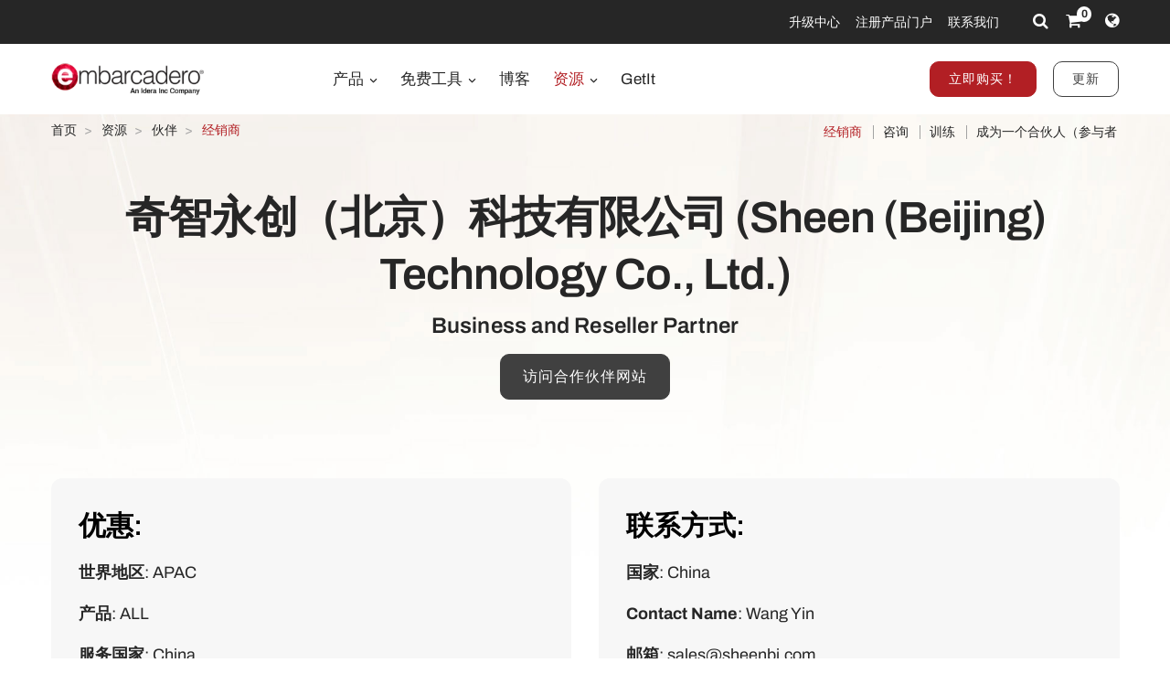

--- FILE ---
content_type: text/html; charset=utf-8
request_url: https://www.embarcadero.com/cn/resources/partners/reseller/%E5%A5%87%E6%99%BA%E6%B0%B8%E5%88%9B%EF%BC%88%E5%8C%97%E4%BA%AC%EF%BC%89%E7%A7%91%E6%8A%80%E6%9C%89%E9%99%90%E5%85%AC%E5%8F%B8-sheen-beijing-technology-co-ltd
body_size: 8700
content:
<!DOCTYPE html>
<html lang="zh-cn" dir="ltr"
      class='com_embarcadero view-partner itemid-564 j31 content-370 os-mac brow-chrome c- mm-hover'>
<head>
<meta http-equiv="content-type" content="text/html; charset=utf-8" />
<meta name="keywords" content="application developer tools, application development tools, embarcadero, embarcadero technologies" />
<meta name="title" content="奇智永创（北京）科技有限公司 (Sheen (Beijing) Technology Co., Ltd.) - Business and Reseller Partner - Embarcadero" />
<meta property="og:title" content="奇智永创（北京）科技有限公司 (Sheen (Beijing) Technology Co., Ltd.) - Business and Reseller Partner - Embarcadero" />
<meta property="og:description" content="奇智永创（北京）科技有限公司 (Sheen (Beijing) Technology Co., Ltd.) - Embarcadero's proud Business and Reseller Partner" />
<meta name="description" content="奇智永创（北京）科技有限公司 (Sheen (Beijing) Technology Co., Ltd.) - Embarcadero's proud Business and Reseller Partner" />
<link rel="preconnect" href="https://d2ohlsp9gwqc7h.cloudfront.net"  crossorigin />
<title>奇智永创（北京）科技有限公司 (Sheen (Beijing) Technology Co., Ltd.) - Business and Reseller Partner - Embarcadero</title>
<link href="https://d2ohlsp9gwqc7h.cloudfront.net/templates/t3_bs3_blank/favicon.ico" rel="shortcut icon" type="image/vnd.microsoft.icon" />
<link href="https://d2ohlsp9gwqc7h.cloudfront.net/templates/t3_bs3_blank/local/css/themes/embarcadero/bootstrap.css" rel="stylesheet" type="text/css" />
<link href="https://d2ohlsp9gwqc7h.cloudfront.net/media/system/css/system.css" rel="stylesheet" type="text/css" />
<link href="https://d2ohlsp9gwqc7h.cloudfront.net/templates/system/css/system.css" rel="stylesheet" type="text/css" />
<link href="https://d2ohlsp9gwqc7h.cloudfront.net/templates/t3_bs3_blank/local/css/themes/embarcadero/template.css" rel="stylesheet" type="text/css" />
<link href="https://d2ohlsp9gwqc7h.cloudfront.net/templates/t3_bs3_blank/local/css/themes/embarcadero/megamenu.css" rel="stylesheet" type="text/css" />
<link href="https://d2ohlsp9gwqc7h.cloudfront.net/templates/t3_bs3_blank/fonts/font-awesome/css/font-awesome.min.css" rel="stylesheet" type="text/css" />
<link href="https://d2ohlsp9gwqc7h.cloudfront.net/templates/t3_bs3_blank/local/css/themes/embarcadero/layouts/slick.css" rel="stylesheet" type="text/css" />
<link href="https://d2ohlsp9gwqc7h.cloudfront.net/templates/t3_bs3_blank/local/css/themes/embarcadero/layouts/slick-theme.css" rel="stylesheet" type="text/css" />
<link href="https://d2ohlsp9gwqc7h.cloudfront.net/templates/t3_bs3_blank/fonts/archivo/css/archivo.css" rel="stylesheet" type="text/css" />
<link href="https://d2ohlsp9gwqc7h.cloudfront.net/templates/t3_bs3_blank/fonts/anonymous-pro/css/anonymous-pro.css" rel="stylesheet" type="text/css" />
<link href="https://d2ohlsp9gwqc7h.cloudfront.net/templates/t3_bs3_blank/local/css/maginicif-popup.css" rel="stylesheet" type="text/css" />
<link href="https://d2ohlsp9gwqc7h.cloudfront.net/templates/t3_bs3_blank/local/css/themes/embarcadero/layouts/embarcadero/embarcadero.css" rel="stylesheet" type="text/css" />
<script src="https://d2ohlsp9gwqc7h.cloudfront.net/media/jui/js/jquery.min.js?c8dc68ef9da3e97d4f8193b3ba0acc5f" type="text/javascript"></script>
<script src="https://d2ohlsp9gwqc7h.cloudfront.net/media/jui/js/jquery-noconflict.js?c8dc68ef9da3e97d4f8193b3ba0acc5f" type="text/javascript"></script>
<script src="https://d2ohlsp9gwqc7h.cloudfront.net/media/jui/js/jquery-migrate.min.js?c8dc68ef9da3e97d4f8193b3ba0acc5f" type="text/javascript"></script>
<script src="https://d2ohlsp9gwqc7h.cloudfront.net/plugins/system/t3/base-bs3/bootstrap/js/bootstrap.js" type="text/javascript"></script>
<script src="https://d2ohlsp9gwqc7h.cloudfront.net/plugins/system/t3/base-bs3/js/jquery.tap.min.js" type="text/javascript"></script>
<script src="https://d2ohlsp9gwqc7h.cloudfront.net/plugins/system/t3/base-bs3/js/script.js" type="text/javascript"></script>
<script src="https://d2ohlsp9gwqc7h.cloudfront.net/plugins/system/t3/base-bs3/js/menu.js" type="text/javascript"></script>
<script src="https://d2ohlsp9gwqc7h.cloudfront.net/templates/t3_bs3_blank/js/slick.min.js" type="text/javascript"></script>
<script src="https://d2ohlsp9gwqc7h.cloudfront.net/templates/t3_bs3_blank/js/jquery.visible.js" type="text/javascript"></script>
<script src="https://d2ohlsp9gwqc7h.cloudfront.net/templates/t3_bs3_blank/js/header-scripts.js" type="text/javascript"></script>
<script src="https://d2ohlsp9gwqc7h.cloudfront.net/templates/t3_bs3_blank/js/jquery.magnific-popup.min.js" type="text/javascript"></script>
<script src="https://d2ohlsp9gwqc7h.cloudfront.net/plugins/system/t3/base-bs3/js/nav-collapse.js" type="text/javascript"></script>
<script type="text/javascript">jQuery(document).ready(function($){$(".js-stools-btn-clear").click(function(){jQuery('#adminForm input[name="limitstart"]').val(0);});});jQuery(function($){initTooltips();$("body").on("subform-row-add",initTooltips);function initTooltips(event,container){container=container||document;$(container).find(".hasTooltip").tooltip({"html":true,"container":"body"});}});jQuery(window).ready(function(){jQuery("#newsticker_453").slick({enableSlider:1,autoplay:true,autoplaySpeed:5000,speed:350,arrows:false,cssEase:"ease-out"});});</script>
<link rel="alternate" hreflang="de" href="https://www.embarcadero.com/de/resources/partners/reseller/%E5%A5%87%E6%99%BA%E6%B0%B8%E5%88%9B%EF%BC%88%E5%8C%97%E4%BA%AC%EF%BC%89%E7%A7%91%E6%8A%80%E6%9C%89%E9%99%90%E5%85%AC%E5%8F%B8-sheen-beijing-technology-co-ltd" />
<link rel="alternate" hreflang="en" href="https://www.embarcadero.com/resources/partners/reseller/%E5%A5%87%E6%99%BA%E6%B0%B8%E5%88%9B%EF%BC%88%E5%8C%97%E4%BA%AC%EF%BC%89%E7%A7%91%E6%8A%80%E6%9C%89%E9%99%90%E5%85%AC%E5%8F%B8-sheen-beijing-technology-co-ltd" />
<link rel="alternate" hreflang="x-default" href="https://www.embarcadero.com/resources/partners/reseller/%E5%A5%87%E6%99%BA%E6%B0%B8%E5%88%9B%EF%BC%88%E5%8C%97%E4%BA%AC%EF%BC%89%E7%A7%91%E6%8A%80%E6%9C%89%E9%99%90%E5%85%AC%E5%8F%B8-sheen-beijing-technology-co-ltd" />
<link rel="alternate" hreflang="es" href="https://www.embarcadero.com/es/resources/partners/reseller/%E5%A5%87%E6%99%BA%E6%B0%B8%E5%88%9B%EF%BC%88%E5%8C%97%E4%BA%AC%EF%BC%89%E7%A7%91%E6%8A%80%E6%9C%89%E9%99%90%E5%85%AC%E5%8F%B8-sheen-beijing-technology-co-ltd" />
<link rel="alternate" hreflang="fr" href="https://www.embarcadero.com/fr/resources/partners/reseller/%E5%A5%87%E6%99%BA%E6%B0%B8%E5%88%9B%EF%BC%88%E5%8C%97%E4%BA%AC%EF%BC%89%E7%A7%91%E6%8A%80%E6%9C%89%E9%99%90%E5%85%AC%E5%8F%B8-sheen-beijing-technology-co-ltd" />
<link rel="alternate" hreflang="ja" href="https://www.embarcadero.com/jp/resources/partners/reseller/%E5%A5%87%E6%99%BA%E6%B0%B8%E5%88%9B%EF%BC%88%E5%8C%97%E4%BA%AC%EF%BC%89%E7%A7%91%E6%8A%80%E6%9C%89%E9%99%90%E5%85%AC%E5%8F%B8-sheen-beijing-technology-co-ltd" />
<link rel="alternate" hreflang="pt" href="https://www.embarcadero.com/br/resources/partners/reseller/%E5%A5%87%E6%99%BA%E6%B0%B8%E5%88%9B%EF%BC%88%E5%8C%97%E4%BA%AC%EF%BC%89%E7%A7%91%E6%8A%80%E6%9C%89%E9%99%90%E5%85%AC%E5%8F%B8-sheen-beijing-technology-co-ltd" />
<link rel="alternate" hreflang="ru" href="https://www.embarcadero.com/ru/resources/partners/reseller/%E5%A5%87%E6%99%BA%E6%B0%B8%E5%88%9B%EF%BC%88%E5%8C%97%E4%BA%AC%EF%BC%89%E7%A7%91%E6%8A%80%E6%9C%89%E9%99%90%E5%85%AC%E5%8F%B8-sheen-beijing-technology-co-ltd" />
<link rel="alternate" hreflang="zh" href="https://www.embarcadero.com/cn/resources/partners/reseller/%E5%A5%87%E6%99%BA%E6%B0%B8%E5%88%9B%EF%BC%88%E5%8C%97%E4%BA%AC%EF%BC%89%E7%A7%91%E6%8A%80%E6%9C%89%E9%99%90%E5%85%AC%E5%8F%B8-sheen-beijing-technology-co-ltd" />
<!-- META FOR IOS & HANDHELD -->
<meta name="viewport" content="width=device-width, initial-scale=1.0, maximum-scale=2.0"/>
<style type="text/css">@-webkit-viewport{width:device-width}@-moz-viewport{width:device-width}@-ms-viewport{width:device-width}@-o-viewport{width:device-width}@viewport{width:device-width}</style>
<script type="text/javascript">if(navigator.userAgent.match(/IEMobile\/10\.0/)){var msViewportStyle=document.createElement("style");msViewportStyle.appendChild(document.createTextNode("@-ms-viewport{width:auto!important}"));document.getElementsByTagName("head")[0].appendChild(msViewportStyle);}</script>
<meta name="HandheldFriendly" content="true"/>
<meta name="apple-mobile-web-app-capable" content="YES"/>
<!-- //META FOR IOS & HANDHELD -->
<!-- Favicon -->
<link rel="apple-touch-icon" sizes="180x180" href="https://d2ohlsp9gwqc7h.cloudfront.net/apple-touch-icon.png">
<link rel="icon" type="image/png" sizes="32x32" href="https://d2ohlsp9gwqc7h.cloudfront.net/favicon-32x32.png">
<link rel="icon" type="image/png" sizes="16x16" href="https://d2ohlsp9gwqc7h.cloudfront.net/favicon-16x16.png">
<link rel="manifest" href="/site.webmanifest">
<link rel="mask-icon" href="https://d2ohlsp9gwqc7h.cloudfront.net/safari-pinned-tab.svg" color="#5bbad5">
<meta name="msapplication-TileColor" content="#da532c">
<meta name="theme-color" content="#ffffff">
<!-- Le HTML5 shim and media query for IE8 support -->
<!--[if lt IE 9]>
<script src="//cdnjs.cloudflare.com/ajax/libs/html5shiv/3.7.3/html5shiv.min.js"></script>
<script type="text/javascript" src="/plugins/system/t3/base-bs3/js/respond.min.js"></script>
<![endif]-->
<!-- You can add Google Analytics here or use T3 Injection feature -->
<!-- Google Tag Manager -->
<script>(function(w,d,s,l,i){w[l]=w[l]||[];w[l].push({'gtm.start':new Date().getTime(),event:'gtm.js'});var f=d.getElementsByTagName(s)[0],j=d.createElement(s),dl=l!='dataLayer'?'&l='+l:'';j.async=true;j.src='https://www.googletagmanager.com/gtm.js?id='+i+dl;f.parentNode.insertBefore(j,f);})(window,document,'script','dataLayer','GTM-N7VMSS');</script>
<!-- End Google Tag Manager -->
</head>
<body id="emb-body">
<!-- Google Tag Manager (noscript) -->
<noscript><iframe src="https://www.googletagmanager.com/ns.html?id=GTM-N7VMSS"
height="0" width="0" style="display:none;visibility:hidden"></iframe></noscript>
<!-- End Google Tag Manager (noscript) -->
<div class="embarcadero-container">
<div class="body-wrapper   has-sub-nav-bar">
<!-- HEADER -->
<header id="t3-header" class="t3-header">
<div class="top-bar">
<div class="container-fluid">
<div class="row">
<div class="col-md-5 top-bar-left">
<div id="newsticker_453" class="news-ticker my-lazyload default-style" style="padding: 0;">
<div class="slide slick-slide">
<p data-translate-id="25507">InterBase 15 Now Available! <a href="/cn/products/interbase/whats-new-in-interbase-15">Explore What's New</a></p> </div>
<div class="slide slick-slide">
<p data-translate-id="25173">RAD Studio 13 Florence Now Available! <a href="/cn/products/rad-studio/whats-new-in-13-florence?src=homepage_ticker_rad13">Explore What's New</a></p> </div>
<div class="slide slick-slide">
<p data-translate-id="21011">Discover The <a href="https://getitnow.embarcadero.com/">Getit Page</a></p> </div>
<div class="slide slick-slide">
<p data-translate-id="19526">Renew your Update Subscription license now <a href="/cn/update-subscription">Read more</a></p> </div>
</div>
</div>
<div class="col-md-7 top-bar-right">
<ul class="nav nav-pills nav-stacked menu nav navbar-nav">
<li class="item-924"><a href="https://my.embarcadero.com/#downloadsPage" class="icon-download hidden-md">我的下载 </a></li><li class="item-788"><a href="/cn/rad-in-action/migration-upgrade-center" class="">升级中心 </a></li><li class="item-882"><a href="https://my.embarcadero.com" class=" link-color" target="_blank" rel="noopener noreferrer">注册产品门户 </a></li><li class="item-847"><a href="/cn/company/contact-us" class="">联系我们 </a></li></ul>
<div class="top-bar-icons">
<div class="search-dropdown dropdown">
<a class="dropdown-toggle" href="javascript:void(0);" title="Search" aria-label="Search" data-toggle="dropdown" aria-haspopup="true" aria-expanded="false"><i class="fa fa-search"></i></a>
<ul class="dropdown-menu">
<li>
<form action="/cn/search" method="get" class="form-inline" id="searchForm">
<div class="input-append">
<input type="text" name="searchword" class="search-input" placeholder="Search">
<button type="submit" class="btn btn-white" title="Search Now" aria-label="Search Now"><i class="fa fa-search"></i></button>
</div>
</form>
</li>
</ul>
</div>
<div class="shopping-cart">
<a href="https://store.embarcadero.com/542/?scope=checkout&amp;continueurl=http%3A%2F%2Fwww.embarcadero.com%2Fapp-development-tools-store" title="Checkout / Cart" aria-label="Checkout / Cart">
<i class="fa fa-shopping-cart"></i>
<span class="item-number">0</span></a>
</div>
<div class="language-dropdown dropdown">
<a href="javascript:void(0);" title="Select Langauge" aria-label="Select Language" class="dropdown-toggle" data-toggle="dropdown" aria-haspopup="true" aria-expanded="false"><i class="fa fa-globe dropdown-toggle"></i></a>
<ul class="dropdown-menu"> <li >
<a href="https://www.embarcadero.com/es/resources/partners/reseller/%E5%A5%87%E6%99%BA%E6%B0%B8%E5%88%9B%EF%BC%88%E5%8C%97%E4%BA%AC%EF%BC%89%E7%A7%91%E6%8A%80%E6%9C%89%E9%99%90%E5%85%AC%E5%8F%B8-sheen-beijing-technology-co-ltd">Español</a>
</li> <li >
<a href="https://www.embarcadero.com/fr/resources/partners/reseller/%E5%A5%87%E6%99%BA%E6%B0%B8%E5%88%9B%EF%BC%88%E5%8C%97%E4%BA%AC%EF%BC%89%E7%A7%91%E6%8A%80%E6%9C%89%E9%99%90%E5%85%AC%E5%8F%B8-sheen-beijing-technology-co-ltd">Français</a>
</li> <li >
<a href="https://www.embarcadero.com/de/resources/partners/reseller/%E5%A5%87%E6%99%BA%E6%B0%B8%E5%88%9B%EF%BC%88%E5%8C%97%E4%BA%AC%EF%BC%89%E7%A7%91%E6%8A%80%E6%9C%89%E9%99%90%E5%85%AC%E5%8F%B8-sheen-beijing-technology-co-ltd">Deutsch</a>
</li> <li >
<a href="https://www.embarcadero.com/br/resources/partners/reseller/%E5%A5%87%E6%99%BA%E6%B0%B8%E5%88%9B%EF%BC%88%E5%8C%97%E4%BA%AC%EF%BC%89%E7%A7%91%E6%8A%80%E6%9C%89%E9%99%90%E5%85%AC%E5%8F%B8-sheen-beijing-technology-co-ltd">Português</a>
</li> <li >
<a href="https://www.embarcadero.com/ru/resources/partners/reseller/%E5%A5%87%E6%99%BA%E6%B0%B8%E5%88%9B%EF%BC%88%E5%8C%97%E4%BA%AC%EF%BC%89%E7%A7%91%E6%8A%80%E6%9C%89%E9%99%90%E5%85%AC%E5%8F%B8-sheen-beijing-technology-co-ltd">Русский</a>
</li> <li class="active">
<a href="https://www.embarcadero.com/cn/resources/partners/reseller/%E5%A5%87%E6%99%BA%E6%B0%B8%E5%88%9B%EF%BC%88%E5%8C%97%E4%BA%AC%EF%BC%89%E7%A7%91%E6%8A%80%E6%9C%89%E9%99%90%E5%85%AC%E5%8F%B8-sheen-beijing-technology-co-ltd">中文</a>
</li> <li >
<a href="https://www.embarcadero.com/jp/resources/partners/reseller/%E5%A5%87%E6%99%BA%E6%B0%B8%E5%88%9B%EF%BC%88%E5%8C%97%E4%BA%AC%EF%BC%89%E7%A7%91%E6%8A%80%E6%9C%89%E9%99%90%E5%85%AC%E5%8F%B8-sheen-beijing-technology-co-ltd">日本語</a>
</li> <li >
<a href="https://www.embarcadero.com/resources/partners/reseller/%E5%A5%87%E6%99%BA%E6%B0%B8%E5%88%9B%EF%BC%88%E5%8C%97%E4%BA%AC%EF%BC%89%E7%A7%91%E6%8A%80%E6%9C%89%E9%99%90%E5%85%AC%E5%8F%B8-sheen-beijing-technology-co-ltd">English</a>
</li> </ul>
</div>
</div>
</div>
</div>
</div>
</div>
<div class="menu-bar">
<div class="container">
<div class=" no-reveal">
<div class="row xs-flexrow-center">
<div class="col-md-2 col-sm-2 col-xs-6">
<div class="logo">
<div class="logo-image">
<a href="/cn/" title="Embarcadero">
<img class="logo-img" src="https://d2ohlsp9gwqc7h.cloudfront.net/images/logos/EMBT_Primary_Logo_Black_2025_Idera.webp" alt="Embarcadero" />
</a>
</div>
</div>
</div>
<div class="col-md-3 col-sm-6 col-xs-4 main-nav-right text-right hidden-sm hidden-md hidden-lg">
<div class="buy-now-link">
<a class="btn btn-red btn-sm" href="/cn/app-development-tools-store">立即购买！</a>
<a class="btn btn-secondary btn-sm hidden-sm hidden-xs" href="/cn/update-subscription">更新</a>
</div>
</div>
<div class="col-xs-2 hidden-sm hidden-md hidden-lg">
<button type="button" class="navbar-toggle" data-toggle="collapse" data-target=".t3-navbar-collapse" title="Main Menu" aria-label="Main Menu">
<i class="fa fa-bars"></i>
</button>
</div>
<div class="col-md-6 col-sm-8 col-xs-12 text-center hidden-xs">
<div class="t3-navbar navbar">
<div  class="t3-megamenu"  data-responsive="true">
<ul itemscope itemtype="http://www.schema.org/SiteNavigationElement" class="nav navbar-nav level0">
<li itemprop='name' class="dropdown mega mega-align-center" data-id="493" data-level="1" data-alignsub="center">
<a itemprop='url' class=" dropdown-toggle"  href="/cn/products"   data-target="#" data-toggle="dropdown">产品 <em class="caret"></em></a>
<div class="nav-child dropdown-menu mega-dropdown-menu links-with-descp"  style="width: 800px"  data-class="links-with-descp" data-width="800"><div class="mega-dropdown-inner">
<div class="row">
<div class="col-xs-6 mega-col-nav" data-width="6"><div class="mega-inner">
<ul itemscope itemtype="http://www.schema.org/SiteNavigationElement" class="mega-nav level1">
<li itemprop='name' class="mega mega-group" data-id="793" data-level="2" data-group="1">
<span class=" dropdown-header mega-group-title separator"   data-target="#"> 开发工具</span>
<div class="nav-child mega-group-ct"  ><div class="mega-dropdown-inner">
<div class="row">
<div class="col-xs-12 mega-col-nav" data-width="12"><div class="mega-inner">
<ul itemscope itemtype="http://www.schema.org/SiteNavigationElement" class="mega-nav level2">
<li itemprop='name'  data-id="262" data-level="3" data-caption="RAD Studio® 是一款终极 IDE，用于在 Delphi® 和现代 C++ 中构建多平台高性能本机应用程序，具有强大的可视化设计工具和集成工具链。">
<a itemprop='url' class=""  href="/cn/products/rad-studio"   data-target="#">RAD Studio <span class="mega-caption">RAD Studio® 是一款终极 IDE，用于在 Delphi® 和现代 C++ 中构建多平台高性能本机应用程序，具有强大的可视化设计工具和集成工具链。</span></a>
</li>
<li itemprop='name'  data-id="297" data-level="3" data-caption="Delphi® 是世界上最先进的集成 IDE，可使用强大的可视化设计工具和开发人员喜爱的功能快速开发本机高性能多平台应用程序。">
<a itemprop='url' class=""  href="/cn/products/delphi"   data-target="#">Delphi <span class="mega-caption">Delphi® 是世界上最先进的集成 IDE，可使用强大的可视化设计工具和开发人员喜爱的功能快速开发本机高性能多平台应用程序。</span></a>
</li>
<li itemprop='name'  data-id="342" data-level="3" data-caption="C++Builder® 是一款适用于现代 C++ 的高级集成 IDE，具有强大的功能，可为 Windows 提供极快、令人惊叹的响应式本机应用程序。">
<a itemprop='url' class=""  href="/cn/products/cbuilder"   data-target="#">C++Builder <span class="mega-caption">C++Builder® 是一款适用于现代 C++ 的高级集成 IDE，具有强大的功能，可为 Windows 提供极快、令人惊叹的响应式本机应用程序。</span></a>
</li>
</ul>
</div></div>
</div>
</div></div>
</li>
</ul>
</div></div>
<div class="col-xs-6 mega-col-nav" data-width="6"><div class="mega-inner">
<ul itemscope itemtype="http://www.schema.org/SiteNavigationElement" class="mega-nav level1">
<li itemprop='name' class="mega mega-group" data-id="794" data-level="2" data-group="1">
<span class=" dropdown-header mega-group-title separator"   data-target="#"> 嵌入式SQL数据库</span>
<div class="nav-child mega-group-ct"  ><div class="mega-dropdown-inner">
<div class="row">
<div class="col-xs-12 mega-col-nav" data-width="12"><div class="mega-inner">
<ul itemscope itemtype="http://www.schema.org/SiteNavigationElement" class="mega-nav level2">
<li itemprop='name'  data-id="384" data-level="3" data-caption="超快、可扩展、可嵌入式 SQL 数据库，具有商业级数据安全性、灾难恢复和更改同步">
<a itemprop='url' class=""  href="/cn/products/interbase"   data-target="#">InterBase <span class="mega-caption">超快、可扩展、可嵌入式 SQL 数据库，具有商业级数据安全性、灾难恢复和更改同步</span></a>
</li>
</ul>
</div></div>
</div>
</div></div>
</li>
<li itemprop='name' class="mega mega-group" data-id="795" data-level="2" data-group="1">
<span class=" dropdown-header mega-group-title separator"   data-target="#"> RESTful MEAP 平台</span>
<div class="nav-child mega-group-ct"  ><div class="mega-dropdown-inner">
<div class="row">
<div class="col-xs-12 mega-col-nav" data-width="12"><div class="mega-inner">
<ul itemscope itemtype="http://www.schema.org/SiteNavigationElement" class="mega-nav level2">
<li itemprop='name'  data-id="602" data-level="3" data-caption="交钥匙应用程序服务器提供强大的&lt;i&gt;开箱即用&lt;/i&gt;后端平台，可在该平台上构建和部署Delphi 和C++Builder 应用程序服务。">
<a itemprop='url' class=""  href="/cn/products/rad-server"   data-target="#">RAD Server <span class="mega-caption">交钥匙应用程序服务器提供强大的<i>开箱即用</i>后端平台，可在该平台上构建和部署Delphi 和C++Builder 应用程序服务。</span></a>
</li>
</ul>
</div></div>
</div>
</div></div>
</li>
</ul>
</div></div>
</div>
</div></div>
</li>
<li itemprop='name' class="dropdown mega mega-align-center" data-id="562" data-level="1" data-alignsub="center">
<a itemprop='url' class=" dropdown-toggle"  href="/cn/free-tools"   data-target="#" data-toggle="dropdown">免费工具 <em class="caret"></em></a>
<div class="nav-child dropdown-menu mega-dropdown-menu"  style="width: 700px"  data-width="700"><div class="mega-dropdown-inner">
<div class="row">
<div class="col-xs-8 mega-col-nav" data-width="8"><div class="mega-inner">
<ul itemscope itemtype="http://www.schema.org/SiteNavigationElement" class="mega-nav level1">
<li itemprop='name' class="mega mega-group" data-id="829" data-level="2" data-group="1">
<span class=" dropdown-header mega-group-title separator"   data-target="#"> 自由的</span>
<div class="nav-child mega-group-ct"  ><div class="mega-dropdown-inner">
<div class="row">
<div class="col-xs-6 mega-col-nav" data-width="6"><div class="mega-inner">
<ul itemscope itemtype="http://www.schema.org/SiteNavigationElement" class="mega-nav level2">
<li itemprop='name'  data-id="797" data-level="3">
<a itemprop='url' class=""  href="/cn/products/delphi/starter"   data-target="#">Delphi 12 CE </a>
</li>
<li itemprop='name'  data-id="796" data-level="3">
<a itemprop='url' class=""  href="/cn/products/cbuilder/starter"   data-target="#">C++Builder 12 CE </a>
</li>
<li itemprop='name'  data-id="844" data-level="3">
<a itemprop='url' class=""  href="/cn/free-tools/ccompiler"   data-target="#">C++ Compiler </a>
</li>
<li itemprop='name'  data-id="893" data-level="3">
<a itemprop='url' class=""  href="/cn/free-tools/dev-cpp"   data-target="#">Dev-C++ </a>
</li>
<li itemprop='name'  data-id="936" data-level="3">
<a itemprop='url' class=""  href="/cn/free-tools/cpp-check/free-download"   data-target="#">CPP Check </a>
</li>
<li itemprop='name'  data-id="798" data-level="3">
<a itemprop='url' class=""  href="/cn/free-tools/rest-debugger"   data-target="#">REST Debugger </a>
</li>
<li itemprop='name'  data-id="800" data-level="3">
<a itemprop='url' class=""  href="/cn/free-tools/firemonkey-stencils"   data-target="#">FMX Stencils </a>
</li>
</ul>
</div></div>
<div class="col-xs-6 mega-col-nav" data-width="6"><div class="mega-inner">
<ul itemscope itemtype="http://www.schema.org/SiteNavigationElement" class="mega-nav level2">
<li itemprop='name'  data-id="970" data-level="3">
<a itemprop='url' class=""  href="/cn/products/interbase/lite/free-download"   data-target="#">InterBase ToGo Lite </a>
</li>
<li itemprop='name'  data-id="799" data-level="3">
<a itemprop='url' class=""  href="/cn/products/interbase/developer/free-download"   data-target="#">InterBase Developer </a>
</li>
<li itemprop='name'  data-id="935" data-level="3">
<a itemprop='url' class=""  href="/cn/free-tools/pyscripter/free-download"   data-target="#">PyScripter </a>
</li>
<li itemprop='name'  data-id="971" data-level="3">
<a itemprop='url' class=""  href="/cn/new-tools/python"   data-target="#">Python Tools </a>
</li>
<li itemprop='name'  data-id="937" data-level="3">
<a itemprop='url' class=""  href="/cn/new-tools/python/delphi-4-python"   data-target="#">Delphi4Python Libraries </a>
</li>
<li itemprop='name'  data-id="963" data-level="3">
<a itemprop='url' class=""  href="/cn/free-tools/ado-net-driver"   data-target="#">InterBase Driver for ADO.Net </a>
</li>
<li itemprop='name'  data-id="972" data-level="3">
<a itemprop='url' class=""  href="/cn/new-tools/python#ib-python-driver"   data-target="#">InterBase Driver for Python </a>
</li>
</ul>
</div></div>
</div>
</div></div>
</li>
</ul>
</div></div>
<div class="col-xs-4 mega-col-nav" data-width="4"><div class="mega-inner">
<ul itemscope itemtype="http://www.schema.org/SiteNavigationElement" class="mega-nav level1">
<li itemprop='name' class="mega mega-group" data-id="956" data-level="2" data-group="1">
<span class=" dropdown-header mega-group-title separator"   data-target="#"> 免费试用</span>
<div class="nav-child mega-group-ct"  ><div class="mega-dropdown-inner">
<div class="row">
<div class="col-xs-12 mega-col-nav" data-width="12"><div class="mega-inner">
<ul itemscope itemtype="http://www.schema.org/SiteNavigationElement" class="mega-nav level2">
<li itemprop='name'  data-id="957" data-level="3">
<a itemprop='url' class=""  href="/cn/products/delphi/start-for-free"   data-target="#">Delphi </a>
</li>
<li itemprop='name'  data-id="958" data-level="3">
<a itemprop='url' class=""  href="/cn/products/cbuilder/start-for-free"   data-target="#">C++Builder </a>
</li>
<li itemprop='name'  data-id="959" data-level="3">
<a itemprop='url' class=""  href="/cn/products/rad-studio/start-for-free"   data-target="#">RAD Studio </a>
</li>
<li itemprop='name'  data-id="995" data-level="3">
<a itemprop='url' class=""  href="/cn/products/interbase/start-for-free"   data-target="#">InterBase </a>
</li>
<li itemprop='name'  data-id="996" data-level="3">
<a itemprop='url' class=""  href="/cn/products/interbase/togo/start-for-free"   data-target="#">InterBase ToGo </a>
</li>
<li itemprop='name'  data-id="965" data-level="3">
<a itemprop='url' class=""  href="/cn/free-tools/visual-assist"   data-target="#">Visual Assist </a>
</li>
<li itemprop='name'  data-id="961" data-level="3">
<a itemprop='url' class=""  href="https://www.ultraedit.com/downloads/ultraedit-download/"   data-target="#">UltraEdit </a>
</li>
</ul>
</div></div>
</div>
</div></div>
</li>
</ul>
</div></div>
</div>
</div></div>
</li>
<li itemprop='name'  data-id="802" data-level="1">
<a itemprop='url' class=""  href="https://blogs.embarcadero.com" target="_blank"   data-target="#">博客 </a>
</li>
<li itemprop='name' class="alias-parent-active dropdown mega mega-align-center" data-id="804" data-level="1" data-alignsub="center">
<a itemprop='url' class=" dropdown-toggle"  href="/cn/resources"   data-target="#" data-toggle="dropdown">资源 <em class="caret"></em></a>
<div class="nav-child dropdown-menu mega-dropdown-menu"  style="width: 900px"  data-width="900"><div class="mega-dropdown-inner">
<div class="row">
<div class="col-xs-3 mega-col-nav" data-width="3"><div class="mega-inner">
<ul itemscope itemtype="http://www.schema.org/SiteNavigationElement" class="mega-nav level1">
<li itemprop='name' class="mega mega-group" data-id="908" data-level="2" data-group="1">
<span class=" dropdown-header mega-group-title separator"   data-target="#"> 学习</span>
<div class="nav-child mega-group-ct"  ><div class="mega-dropdown-inner">
<div class="row">
<div class="col-xs-12 mega-col-nav" data-width="12"><div class="mega-inner">
<ul itemscope itemtype="http://www.schema.org/SiteNavigationElement" class="mega-nav level2">
<li itemprop='name'  data-id="811" data-level="3">
<a itemprop='url' class=""  href="/cn/events"   data-target="#">活动和网络研讨会 </a>
</li>
<li itemprop='name'  data-id="909" data-level="3">
<a itemprop='url' class=""  href="/cn/resources/videos"   data-target="#">视频 </a>
</li>
<li itemprop='name'  data-id="814" data-level="3">
<a itemprop='url' class=""  href="/cn/development-tools-for-education"   data-target="#">学术课程 </a>
</li>
<li itemprop='name'  data-id="819" data-level="3">
<a itemprop='url' class=""  href="https://www.embarcaderoacademy.com/" target="_blank"   data-target="#">Embarcadero 学院 </a>
</li>
</ul>
</div></div>
</div>
</div></div>
</li>
</ul>
</div></div>
<div class="col-xs-3 mega-col-nav" data-width="3"><div class="mega-inner">
<ul itemscope itemtype="http://www.schema.org/SiteNavigationElement" class="mega-nav level1">
<li itemprop='name' class="mega mega-group" data-id="810" data-level="2" data-group="1">
<span class=" dropdown-header mega-group-title separator"   data-target="#"> 帮助与解决方案</span>
<div class="nav-child mega-group-ct"  ><div class="mega-dropdown-inner">
<div class="row">
<div class="col-xs-12 mega-col-nav" data-width="12"><div class="mega-inner">
<ul itemscope itemtype="http://www.schema.org/SiteNavigationElement" class="mega-nav level2">
<li itemprop='name'  data-id="806" data-level="3">
<a itemprop='url' class=""  href="/cn/rad-in-action/migration-upgrade-center"   data-target="#">迁移与升级 </a>
</li>
<li itemprop='name'  data-id="818" data-level="3">
<a itemprop='url' class=""  href="https://lp.embarcadero.com/HTMX-WebStencils?utm_source=website_menu" target="_blank"   data-target="#">网页应用程序开发 </a>
</li>
<li itemprop='name'  data-id="967" data-level="3">
<a itemprop='url' class=""  href="/cn/products/rad-server"   data-target="#">多层开发 </a>
</li>
<li itemprop='name'  data-id="808" data-level="3">
<a itemprop='url' class=""  href="/cn/resources/white-papers"   data-target="#">白皮书 </a>
</li>
<li itemprop='name'  data-id="911" data-level="3">
<a itemprop='url' class=""  href="https://blogs.embarcadero.com/"   data-target="#">博客 </a>
</li>
</ul>
</div></div>
</div>
</div></div>
</li>
</ul>
</div></div>
<div class="col-xs-3 mega-col-nav" data-width="3"><div class="mega-inner">
<ul itemscope itemtype="http://www.schema.org/SiteNavigationElement" class="mega-nav level1">
<li itemprop='name' class="mega mega-group" data-id="815" data-level="2" data-group="1">
<span class=" dropdown-header mega-group-title separator"   data-target="#"> 伙伴</span>
<div class="nav-child mega-group-ct"  ><div class="mega-dropdown-inner">
<div class="row">
<div class="col-xs-12 mega-col-nav" data-width="12"><div class="mega-inner">
<ul itemscope itemtype="http://www.schema.org/SiteNavigationElement" class="mega-nav level2">
<li itemprop='name'  data-id="816" data-level="3">
<a itemprop='url' class=""  href="/cn/resources/partner-programs"   data-target="#">合作伙伴计划 </a>
</li>
<li itemprop='name'  data-id="817" data-level="3">
<a itemprop='url' class=""  href="/cn/embarcadero-mvp-program"   data-target="#">最有价值球员计划 </a>
</li>
<li itemprop='name'  data-id="812" data-level="3">
<a itemprop='url' class=""  href="/cn/resources/case-studies"   data-target="#">成功的故事 </a>
</li>
<li itemprop='name'  data-id="968" data-level="3">
<a itemprop='url' class=""  href="https://blogs.embarcadero.com/category/showcase/"   data-target="#">应用展示 </a>
</li>
</ul>
</div></div>
</div>
</div></div>
</li>
</ul>
</div></div>
<div class="col-xs-3 mega-col-nav" data-width="3"><div class="mega-inner">
<ul itemscope itemtype="http://www.schema.org/SiteNavigationElement" class="mega-nav level1">
<li itemprop='name' class="mega mega-group" data-id="805" data-level="2" data-group="1">
<span class=" dropdown-header mega-group-title separator"   data-target="#"> 支持</span>
<div class="nav-child mega-group-ct"  ><div class="mega-dropdown-inner">
<div class="row">
<div class="col-xs-12 mega-col-nav" data-width="12"><div class="mega-inner">
<ul itemscope itemtype="http://www.schema.org/SiteNavigationElement" class="mega-nav level2">
<li itemprop='name'  data-id="1139" data-level="3">
<a itemprop='url' class=""  href="/cn/RADAICompanion"   data-target="#">RAD AI Companion </a>
</li>
<li itemprop='name'  data-id="807" data-level="3">
<a itemprop='url' class=""  href="http://docwiki.embarcadero.com/" target="_blank"   data-target="#">产品文档 </a>
</li>
<li itemprop='name'  data-id="809" data-level="3">
<a itemprop='url' class=""  href="/cn/support"   data-target="#">支持 </a>
</li>
<li itemprop='name'  data-id="913" data-level="3">
<a itemprop='url' class=""  href="/cn/products/rad-studio/previous-versions"   data-target="#">之前的版本 </a>
</li>
<li itemprop='name'  data-id="914" data-level="3">
<a itemprop='url' class=""  href="/cn/products/rad-studio/faq"   data-target="#">常见问题解答 </a>
</li>
</ul>
</div></div>
</div>
</div></div>
</li>
</ul>
</div></div>
</div>
</div></div>
</li>
<li itemprop='name'  data-id="906" data-level="1">
<a itemprop='url' class=""  href="https://getitnow.embarcadero.com/" target="_blank"   data-target="#">GetIt </a>
</li>
</ul>
</div>
</div>
</div>
<div class="col-md-4 col-sm-2 col-xs-12 main-nav-right lg-text-right md-text-right sm-text-center xs-text-center hidden-xs">
<div class="buy-now-link">
<a class="btn btn-red btn-sm" href="/cn/app-development-tools-store">立即购买！</a>
<a class="btn btn-secondary btn-sm hidden-sm hidden-xs" href="/cn/update-subscription">更新</a>
</div>
</div>
</div>
<div class="t3-navbar-collapse navbar-collapse collapse"></div>
</div>
</div>
</div>
<div class="sub-nav-bar">
<div class="container">
<div class="row">
<div class="col-md-5 hidden-sm hidden-xs">
<div class="breadcrumbs">
<div aria-label="Breadcrumbs" role="navigation">
<ul itemscope itemtype="https://schema.org/BreadcrumbList" class="breadcrumb">
<li class="active">
<span class="divider icon-location"></span>
</li>
<li itemprop="itemListElement" itemscope itemtype="https://schema.org/ListItem">
<a itemprop="item" href="/cn" class="pathway"><span itemprop="name">首页</span></a>
<span class="divider">
							&gt;						</span>
<meta itemprop="position" content="1">
</li>
<li itemprop="itemListElement" itemscope itemtype="https://schema.org/ListItem">
<a itemprop="item" href="/cn/resources" class="pathway"><span itemprop="name">资源</span></a>
<span class="divider">
							&gt;						</span>
<meta itemprop="position" content="2">
</li>
<li itemprop="itemListElement" itemscope itemtype="https://schema.org/ListItem">
<a itemprop="item" href="/cn/resources/partners" class="pathway"><span itemprop="name">伙伴</span></a>
<span class="divider">
							&gt;						</span>
<meta itemprop="position" content="3">
</li>
<li itemprop="itemListElement" itemscope itemtype="https://schema.org/ListItem" class="active">
<span itemprop="name">
						经销商					</span>
<meta itemprop="position" content="4">
</li>
</ul>
</div>
</div>
</div>
<div class="col-md-7 text-md-right">
<div class="sub-nav">
<ul class="nav nav-pills nav-stacked menu">
<li class="item-564 current"><a href="/cn/resources/partners/reseller" class="">经销商</a></li><li class="item-565"><a href="/cn/resources/partners/consulting" class="">咨询</a></li><li class="item-566"><a href="/cn/resources/partners/training" class="">训练</a></li><li class="item-645"><a href="/cn/services/partner-application" class="">成为一个合伙人（参与者</a></li></ul>
</div>
</div>
</div>
</div>
</div>
<!-- HEADER BANNER -->
<div id="emb-banner" class="emb-banner  "  data-current-menu-id="564" data-overriden-menu-id="">
<div class="container">
<div class="emb-banner-inner">
<div class="row md-flexrow-center">
<div class="col-md-12">
<div class="header-banner text-center clearfix">
<div class="custom">
<div class="row md-flexrow-center">
<div class="col-md-12 text-center">
<h1>奇智永创（北京）科技有限公司 (Sheen (Beijing) Technology Co., Ltd.)</h1>
<h5>Business and Reseller Partner</h5>
<div>
<a class="btn btn-primary" href="https://www.sheenbj.com">访问合作伙伴网站</a> </div>
<div class="clearfix"></div>
</div>
</div>
</div>
</div>
</div>
</div>
<div class="row">
<div class="col-md-10 col-md-offset-1">
</div>
</div>
</div>
</div>
</div>
<!-- //HEADER BANNER -->
</header>
<!-- //HEADER -->
<div id="mainbody" class="container t3-mainbody ">
<!-- MAIN CONTENT -->
<div id="t3-content" class="t3-content ">
<div id="system-message-container">
</div>
<style>.content .addys p.detail,.content .contacts p.detail{margin-top:0px;margin-bottom:0px}.mapouter{position:relative;text-align:right;height:400px;width:600px}.gmap_canvas{overflow:hidden;background:none !important;height:400px;width:600px}</style>
<div class="detailinfo">
<div class="row js-eq-height-container">
<div class="col-md-6">
<div class="grey-box js-eq-height" style="margin: 0;">
<h3>优惠:</h3><p><strong>世界地区</strong>: APAC</p><p><strong>产品</strong>: ALL</p><p><strong>服务国家</strong>: China</p><p><strong>网站</strong>: <a href="https://www.sheenbj.com" target="_blank">https://www.sheenbj.com</a></p> </div>
</div>
<div class="col-md-6">
<div class="addys grey-box js-eq-height" style="margin: 0;">
<h3>联系方式:</h3><p><strong>国家</strong>: China</p><p><strong>Contact Name</strong>: Wang Yin</p><p><strong>邮箱</strong>: <a href="/cdn-cgi/l/email-protection" class="__cf_email__" data-cfemail="3e4d5f525b4d7e4d565b5b505c54105d5153">[email&#160;protected]</a></p><p><strong>电话</strong>: 86.10.8243.3120 转801分机</p><p><strong>Fax</strong>: 86.10.8283.0910转803分机</p> </div>
</div>
</div>
<div class="row">
<div class="col-md-6">
</div>
<div class="col-md-6">
</div>
</div>
</div>
<br />
</div>
<!-- //MAIN CONTENT -->
</div>
<!-- FOOTER -->
<!--<div class="loader"></div>-->
<div id="above-footer">
<div class="container">
<div class="custom signup-module"  >
<div class="signup-box white-text text-center">
<h5>全球 300 多万开发人员信赖</h5>
<h2>加入我们的全球开发者社区</h2>
<p data-translated="23368">加入我们的电子邮件列表并接收最新的案例研究，<br/>活动更新、产品新闻等等。</p>
<form action="/cn/resources/newsletter/signup" method="post">
<input id="initEmailField" type="text" placeholder="在此输入您的电子邮件地址" name="jform[email]" class="inputbox" size="30">
<button type="submit" class="btn btn-primary" style="margin: 0;">注册</button>
</form>
</div>
</div>
</div>
</div>
<footer id="t3-footer" class="wrap t3-footer">
<div class="container">
<div class="row">
<div class="col-md-3 hidden-sm hidden-xs">
<div class="footer-logo">
<div class="logo">
<div class="logo-image">
<a href="/cn/" title="Embarcadero">
<img class="logo-img" src="https://d2ohlsp9gwqc7h.cloudfront.net/images/logos/EMBT_Primary_Logo_Black_2025_Idera.webp" alt="Embarcadero" />
</a>
</div>
</div>
</div>
</div>
<div class="col-md-9">
<div class="footer-menus">
<div class="row">
<div class="col-md-5ths col-sm-4 col-xs-6">
<div class="custom"  >
<h3 class="collapsed" data-toggle="collapse" data-target="#footer-1-collapse" aria-expanded="false" aria-controls="footer-1-collapse">产品</h3>
<ul id="footer-1-collapse" class="nav menu collapse" data-parent=".footer-menus">
<li><a href="/cn/products/rad-studio">RAD Studio<sup>™</sup></a></li>
<li><a href="/cn/products/delphi">Delphi<sup>®</sup></a></li>
<li><a href="/cn/products/cbuilder">C++Builder<sup>®</sup></a></li>
<li><a href="/cn/products/interbase">InterBase<sup>®</sup></a></li>
<li><a href="/cn/products/rad-server">RAD Server<sup>™</sup></a></li>
</ul></div>
</div>
<div class="col-md-5ths col-sm-4 col-xs-6">
<div class="custom"  >
<h3 class="collapsed" data-toggle="collapse" data-target="#footer-2-collapse" aria-expanded="false" aria-controls="footer-2-collapse">免费工具</h3>
<ul id="footer-2-collapse" class="nav menu collapse" data-parent=".footer-menus">
<li><a href="/cn/products/delphi/starter">Delphi CE</a></li>
<li><a href="/cn/products/cbuilder/starter">C++Builder CE</a></li>
<li><a href="/cn/free-tools/ccompiler">C++ Compiler</a></li>
<li><a href="/cn/free-tools/dev-cpp">Dev-C++</a></li>
<li><a href="/cn/free-tools/cpp-check/free-download">CPP Check</a></li>
<li><a href="/cn/free-tools/rest-debugger">REST Debugger</a></li>
<li><a href="/cn/products/interbase/lite/free-download">InterBase ToGo Lite</a></li>
<li><a href="/cn/products/interbase/developer/free-download">InterBase Developer</a></li>
<li><a href="/cn/free-tools/firemonkey-stencils">FMX Stencils</a></li>
<li><a href="/cn/free-tools/pyscripter/free-download">PyScripter</a></li>
<li><a href="/cn/new-tools/python/delphi-4-python">Python 库</a></li>
</ul></div>
</div>
<div class="col-md-5ths col-sm-4 col-xs-6">
<div class="custom"  >
<h3 class="collapsed" data-toggle="collapse" data-target="#footer-3-collapse" aria-expanded="false" aria-controls="footer-3-collapse">的资源</h3>
<ul id="footer-3-collapse" class="nav menu collapse" data-parent=".footer-menus">
<li><a href="/cn/events">活动和网络研讨会</a></li>
<li><a href="/cn/resources/videos">视频</a></li>
<li><a href="/cn/resources/white-papers">白皮书</a></li>
<li><a href="/cn/resources/case-studies">成功的故事</a></li>
<li><a href="/cn/services/partners">伙伴</a></li>
<li><a href="/cn/embarcadero-mvp-program">最有价值球员计划</a></li>
<li><a href="/cn/resources/development-jobs">Development Jobs</a></li>
<li><a href="/cn/solutions">解决方案</a></li>
<li><a href="/cn/development-tools-for-education">对于教育工作者</a></li>
<li><a href="/cn/resources/embarcadero-certification-center">认证</a></li>
<li><a href="https://www.sencha.com" target="_blank">网页应用程序开发</a></li>
</ul></div>
</div>
<div class="col-md-5ths col-sm-4 col-xs-6">
<div class="custom"  >
<h3 class="collapsed" data-toggle="collapse" data-target="#footer-4-1-collapse" aria-expanded="false" aria-controls="footer-4-1-collapse">社区</h3>
<ul id="footer-4-1-collapse" class="nav menu collapse" data-parent=".footer-menus">
<li><a href="https://blogs.embarcadero.com/" target="_blank">博客</a></li>
<li><a href="https://www.delphifeeds.com/" target="_blank">Delphi Feeds</a></li>
<li><a href="https://learndelphi.org/" target="_blank">Learn Delphi</a></li>
<li><a href="https://learncplusplus.org/" target="_blank">Learn C++</a></li>
<!--<li><a href="https://pythongui.org/" target="_blank">Python GUI</a></li>-->
</ul></div>
<div class="custom"  >
<h3 class="collapsed" data-toggle="collapse" data-target="#footer-4-2-collapse" aria-expanded="false" aria-controls="footer-4-2-collapse">公司</h3>
<ul id="footer-4-2-collapse" class="nav menu collapse" data-parent=".footer-menus">
<li><a href="/cn/company/about-us">关于我们</a></li>
<li><a href="/cn/company/contact-us">联系我们</a></li>
<li><a href="/cn/company/contact-sales">联系销售人员</a></li>
<li><a href="https://www.ideracorp.com/Legal/Embarcadero" target="_blank">合法的</a></li>
<li><a href="https://www.ideracorp.com/Legal/Embarcadero#tabs-2" target="_blank">隐私政策</a></li>
<li><a href="/cn/news/logo">标识</a></li>
</ul></div>
</div>
<div class="col-md-5ths col-sm-4 col-xs-12">
<div class="custom signup-form get-in-touch"  >
<style>html[lang="de-de"] .only-de{display:block !important}html[lang="de-de"] .hidden-de{display:none}</style>
<h3 class="collapsed" data-toggle="collapse" data-target="#footer-5-collapse" aria-expanded="false" aria-controls="footer-5-collapse">保持联系</h3>
<div id="footer-5-collapse" class="collapse" data-parent=".footer-menus">
<p data-translate-id="21092">US: 1 (512) 226-8080</p>
<p data-translate-id="21093">DE: +49 (0)6103-3866-100</p>
<p style="text-transform: none;">
<a href="/cdn-cgi/l/email-protection#305755425d515e491e595e565f70555d52514253515455425f1e535f5d" class="only-de hidden"><span class="__cf_email__" data-cfemail="076062756a66697e296e69616847626a6566756466636275682964686a">[email&#160;protected]</span></a>
<a href="/cdn-cgi/l/email-protection#aec7c0c8c1eecbc3cccfdccdcfcacbdcc180cdc1c3" class="hidden-de"><span class="__cf_email__" data-cfemail="bad3d4dcd5fadfd7d8dbc8d9dbdedfc8d594d9d5d7">[email&#160;protected]</span></a>
</p>
</div>
</div>
</div>
</div>
</div>
</div>
</div>
<div class="row text-center">
<div class="col-sm-4 col-sm-push-8 get-in-touch-icons sm-text-right">
<a href="https://www.facebook.com/embarcaderotech" target="_blank" rel="noreferer, ,noopener" title="Embarcadero on Facebook" aria-label="Embarcadero on Facebook"><span class="fa fa-facebook"></span></a>&nbsp;&nbsp;&nbsp;
				<a href="https://www.youtube.com/EmbarcaderoTechNet" target="_blank" rel="noreferer, ,noopener" title="Embarcadero on YouTube" aria-label="Embarcadero on YouTube"><span class="fa fa-youtube"></span></a>&nbsp;&nbsp;&nbsp;
				<a href="https://twitter.com/EmbarcaderoTech" target="_blank" rel="noreferer, ,noopener" title="Embarcadero on Twitter" aria-label="Embarcadero on Twitter"><img class="svg" src="https://d2ohlsp9gwqc7h.cloudfront.net/templates/t3_bs3_blank/images/x-logo-black.webp" /></a>&nbsp;&nbsp;&nbsp;
				<a href="https://www.linkedin.com/company/7548" target="_blank" rel="noreferer, ,noopener" title="Embarcadero on LinkedIn" aria-label="Embarcadero on LinkedIn"><span class="fa fa-linkedin"></span></a>&nbsp;&nbsp;&nbsp;
				<a href="https://www.instagram.com/embarcaderotech/" target="_blank" rel="noreferer, ,noopener" title="Embarcadero on Instagram" aria-label="Embarcadero on Instagram"><span class="fa fa-instagram"></span></a>
</div>
<div class="col-sm-8 col-sm-pull-4 sm-text-left">
<div class="footer-copyright">
<p>© 2026 Embarcadero Inc. 版权所有</p>
</div>
</div>
</div>
</div>
</footer>
<!-- //FOOTER -->
<!--<a href="javascript:;" class="scroll-up" title="Next Section" ><span class="fa fa-angle-down"></span></a>-->
</div>
</div>
<script data-cfasync="false" src="/cdn-cgi/scripts/5c5dd728/cloudflare-static/email-decode.min.js"></script></body>
</html>